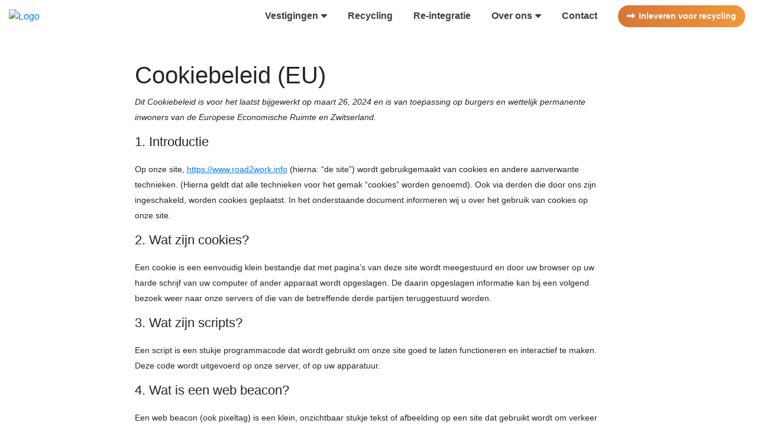

--- FILE ---
content_type: text/html; charset=UTF-8
request_url: https://www.road2work.info/cookiebeleid-eu/
body_size: 21097
content:
<!doctype html><html lang="nl-NL" class="no-js"><head><script data-no-optimize="1">var litespeed_docref=sessionStorage.getItem("litespeed_docref");litespeed_docref&&(Object.defineProperty(document,"referrer",{get:function(){return litespeed_docref}}),sessionStorage.removeItem("litespeed_docref"));</script> <meta charset="UTF-8"> <script type="litespeed/javascript">var gform;gform||(document.addEventListener("gform_main_scripts_loaded",function(){gform.scriptsLoaded=!0}),document.addEventListener("gform/theme/scripts_loaded",function(){gform.themeScriptsLoaded=!0}),window.addEventListener("DOMContentLiteSpeedLoaded",function(){gform.domLoaded=!0}),gform={domLoaded:!1,scriptsLoaded:!1,themeScriptsLoaded:!1,isFormEditor:()=>"function"==typeof InitializeEditor,callIfLoaded:function(o){return!(!gform.domLoaded||!gform.scriptsLoaded||!gform.themeScriptsLoaded&&!gform.isFormEditor()||(gform.isFormEditor()&&console.warn("The use of gform.initializeOnLoaded() is deprecated in the form editor context and will be removed in Gravity Forms 3.1."),o(),0))},initializeOnLoaded:function(o){gform.callIfLoaded(o)||(document.addEventListener("gform_main_scripts_loaded",()=>{gform.scriptsLoaded=!0,gform.callIfLoaded(o)}),document.addEventListener("gform/theme/scripts_loaded",()=>{gform.themeScriptsLoaded=!0,gform.callIfLoaded(o)}),window.addEventListener("DOMContentLiteSpeedLoaded",()=>{gform.domLoaded=!0,gform.callIfLoaded(o)}))},hooks:{action:{},filter:{}},addAction:function(o,r,e,t){gform.addHook("action",o,r,e,t)},addFilter:function(o,r,e,t){gform.addHook("filter",o,r,e,t)},doAction:function(o){gform.doHook("action",o,arguments)},applyFilters:function(o){return gform.doHook("filter",o,arguments)},removeAction:function(o,r){gform.removeHook("action",o,r)},removeFilter:function(o,r,e){gform.removeHook("filter",o,r,e)},addHook:function(o,r,e,t,n){null==gform.hooks[o][r]&&(gform.hooks[o][r]=[]);var d=gform.hooks[o][r];null==n&&(n=r+"_"+d.length),gform.hooks[o][r].push({tag:n,callable:e,priority:t=null==t?10:t})},doHook:function(r,o,e){var t;if(e=Array.prototype.slice.call(e,1),null!=gform.hooks[r][o]&&((o=gform.hooks[r][o]).sort(function(o,r){return o.priority-r.priority}),o.forEach(function(o){"function"!=typeof(t=o.callable)&&(t=window[t]),"action"==r?t.apply(null,e):e[0]=t.apply(null,e)})),"filter"==r)return e[0]},removeHook:function(o,r,t,n){var e;null!=gform.hooks[o][r]&&(e=(e=gform.hooks[o][r]).filter(function(o,r,e){return!!(null!=n&&n!=o.tag||null!=t&&t!=o.priority)}),gform.hooks[o][r]=e)}})</script> <title>Cookiebeleid (EU) - Road2Work</title><link href="//www.google-analytics.com" rel="dns-prefetch"><link href="https://www.road2work.info/wp-content/uploads/2025/06/favicon-road2work-512x51287-1.png" rel="shortcut icon"><link href="https://www.road2work.info/wp-content/uploads/2025/06/favicon-road2work-512x51287-1.png" rel="apple-touch-icon-precomposed"><meta http-equiv="X-UA-Compatible" content="IE=edge,chrome=1"><meta name="viewport" content="width=device-width, initial-scale=1.0"><meta name="description" content=""><meta name='robots' content='index, follow, max-image-preview:large, max-snippet:-1, max-video-preview:-1' /> <script data-no-defer="1" data-ezscrex="false" data-cfasync="false" data-pagespeed-no-defer data-cookieconsent="ignore">var ctPublicFunctions = {"_ajax_nonce":"7af5fc1c88","_rest_nonce":"fbb3370e6c","_ajax_url":"\/wp-admin\/admin-ajax.php","_rest_url":"https:\/\/www.road2work.info\/wp-json\/","data__cookies_type":"none","data__ajax_type":"rest","data__bot_detector_enabled":"0","data__frontend_data_log_enabled":1,"cookiePrefix":"","wprocket_detected":false,"host_url":"www.road2work.info","text__ee_click_to_select":"Klik om de hele gegevens te selecteren","text__ee_original_email":"De volledige tekst is","text__ee_got_it":"Duidelijk","text__ee_blocked":"Geblokkeerd","text__ee_cannot_connect":"Kan geen verbinding maken","text__ee_cannot_decode":"Kan e-mail niet decoderen. Onbekende reden","text__ee_email_decoder":"Cleantalk e-mail decoder","text__ee_wait_for_decoding":"De magie is onderweg!","text__ee_decoding_process":"Wacht een paar seconden terwijl we de contactgegevens decoderen."}</script> <script data-no-defer="1" data-ezscrex="false" data-cfasync="false" data-pagespeed-no-defer data-cookieconsent="ignore">var ctPublic = {"_ajax_nonce":"7af5fc1c88","settings__forms__check_internal":"0","settings__forms__check_external":"0","settings__forms__force_protection":0,"settings__forms__search_test":"1","settings__forms__wc_add_to_cart":"0","settings__data__bot_detector_enabled":"0","settings__sfw__anti_crawler":0,"blog_home":"https:\/\/www.road2work.info\/","pixel__setting":"3","pixel__enabled":true,"pixel__url":"https:\/\/moderate8-v4.cleantalk.org\/pixel\/2587fa124b22c58c8676262a3fd10822.gif","data__email_check_before_post":"1","data__email_check_exist_post":0,"data__cookies_type":"none","data__key_is_ok":true,"data__visible_fields_required":true,"wl_brandname":"Anti-Spam by CleanTalk","wl_brandname_short":"CleanTalk","ct_checkjs_key":"b0ec9898b5e049bb71dbb95b8da881968890b311f5081ec2362e5f6a11156fa6","emailEncoderPassKey":"9bda3e4c491da071ea369e489e9c400b","bot_detector_forms_excluded":"W10=","advancedCacheExists":false,"varnishCacheExists":false,"wc_ajax_add_to_cart":false}</script> <link rel="canonical" href="https://www.road2work.info/cookiebeleid-eu/" /><meta property="og:locale" content="nl_NL" /><meta property="og:type" content="article" /><meta property="og:title" content="Cookiebeleid (EU) - Road2Work" /><meta property="og:url" content="https://www.road2work.info/cookiebeleid-eu/" /><meta property="og:site_name" content="Road2Work" /><meta property="og:image" content="https://www.road2work.info/wp-content/uploads/2022/05/road2work-vvbvanbree-5068.jpg" /><meta property="og:image:width" content="1440" /><meta property="og:image:height" content="960" /><meta property="og:image:type" content="image/jpeg" /><meta name="twitter:card" content="summary_large_image" /> <script type="application/ld+json" class="yoast-schema-graph">{"@context":"https://schema.org","@graph":[{"@type":"WebPage","@id":"https://www.road2work.info/cookiebeleid-eu/","url":"https://www.road2work.info/cookiebeleid-eu/","name":"Cookiebeleid (EU) - Road2Work","isPartOf":{"@id":"https://www.road2work.info/#website"},"datePublished":"2022-05-17T13:00:46+00:00","breadcrumb":{"@id":"https://www.road2work.info/cookiebeleid-eu/#breadcrumb"},"inLanguage":"nl-NL","potentialAction":[{"@type":"ReadAction","target":["https://www.road2work.info/cookiebeleid-eu/"]}]},{"@type":"BreadcrumbList","@id":"https://www.road2work.info/cookiebeleid-eu/#breadcrumb","itemListElement":[{"@type":"ListItem","position":1,"name":"Home","item":"https://www.road2work.info/"},{"@type":"ListItem","position":2,"name":"Cookiebeleid (EU)"}]},{"@type":"WebSite","@id":"https://www.road2work.info/#website","url":"https://www.road2work.info/","name":"Road2Work","description":"","publisher":{"@id":"https://www.road2work.info/#organization"},"potentialAction":[{"@type":"SearchAction","target":{"@type":"EntryPoint","urlTemplate":"https://www.road2work.info/?s={search_term_string}"},"query-input":{"@type":"PropertyValueSpecification","valueRequired":true,"valueName":"search_term_string"}}],"inLanguage":"nl-NL"},{"@type":"Organization","@id":"https://www.road2work.info/#organization","name":"Road2Work","url":"https://www.road2work.info/","logo":{"@type":"ImageObject","inLanguage":"nl-NL","@id":"https://www.road2work.info/#/schema/logo/image/","url":"http://www.road2work.info/wp-content/uploads/2022/05/logo-road-to-work.svg","contentUrl":"http://www.road2work.info/wp-content/uploads/2022/05/logo-road-to-work.svg","width":100,"height":100,"caption":"Road2Work"},"image":{"@id":"https://www.road2work.info/#/schema/logo/image/"}}]}</script> <link rel='dns-prefetch' href='//stackpath.bootstrapcdn.com' /><link rel='dns-prefetch' href='//cdnjs.cloudflare.com' /><link rel='dns-prefetch' href='//kit.fontawesome.com' /><link rel='dns-prefetch' href='//fonts.googleapis.com' /><link rel="alternate" title="oEmbed (JSON)" type="application/json+oembed" href="https://www.road2work.info/wp-json/oembed/1.0/embed?url=https%3A%2F%2Fwww.road2work.info%2Fcookiebeleid-eu%2F" /><link rel="alternate" title="oEmbed (XML)" type="text/xml+oembed" href="https://www.road2work.info/wp-json/oembed/1.0/embed?url=https%3A%2F%2Fwww.road2work.info%2Fcookiebeleid-eu%2F&#038;format=xml" /><style id='wp-img-auto-sizes-contain-inline-css' type='text/css'>img:is([sizes=auto i],[sizes^="auto," i]){contain-intrinsic-size:3000px 1500px}
/*# sourceURL=wp-img-auto-sizes-contain-inline-css */</style><link data-optimized="2" rel="stylesheet" href="https://www.road2work.info/wp-content/litespeed/css/f595a4732cabba9b9487f96d4bea7f4d.css?ver=fa7bb" /><style id='global-styles-inline-css' type='text/css'>:root{--wp--preset--aspect-ratio--square: 1;--wp--preset--aspect-ratio--4-3: 4/3;--wp--preset--aspect-ratio--3-4: 3/4;--wp--preset--aspect-ratio--3-2: 3/2;--wp--preset--aspect-ratio--2-3: 2/3;--wp--preset--aspect-ratio--16-9: 16/9;--wp--preset--aspect-ratio--9-16: 9/16;--wp--preset--color--black: #000000;--wp--preset--color--cyan-bluish-gray: #abb8c3;--wp--preset--color--white: #ffffff;--wp--preset--color--pale-pink: #f78da7;--wp--preset--color--vivid-red: #cf2e2e;--wp--preset--color--luminous-vivid-orange: #ff6900;--wp--preset--color--luminous-vivid-amber: #fcb900;--wp--preset--color--light-green-cyan: #7bdcb5;--wp--preset--color--vivid-green-cyan: #00d084;--wp--preset--color--pale-cyan-blue: #8ed1fc;--wp--preset--color--vivid-cyan-blue: #0693e3;--wp--preset--color--vivid-purple: #9b51e0;--wp--preset--gradient--vivid-cyan-blue-to-vivid-purple: linear-gradient(135deg,rgb(6,147,227) 0%,rgb(155,81,224) 100%);--wp--preset--gradient--light-green-cyan-to-vivid-green-cyan: linear-gradient(135deg,rgb(122,220,180) 0%,rgb(0,208,130) 100%);--wp--preset--gradient--luminous-vivid-amber-to-luminous-vivid-orange: linear-gradient(135deg,rgb(252,185,0) 0%,rgb(255,105,0) 100%);--wp--preset--gradient--luminous-vivid-orange-to-vivid-red: linear-gradient(135deg,rgb(255,105,0) 0%,rgb(207,46,46) 100%);--wp--preset--gradient--very-light-gray-to-cyan-bluish-gray: linear-gradient(135deg,rgb(238,238,238) 0%,rgb(169,184,195) 100%);--wp--preset--gradient--cool-to-warm-spectrum: linear-gradient(135deg,rgb(74,234,220) 0%,rgb(151,120,209) 20%,rgb(207,42,186) 40%,rgb(238,44,130) 60%,rgb(251,105,98) 80%,rgb(254,248,76) 100%);--wp--preset--gradient--blush-light-purple: linear-gradient(135deg,rgb(255,206,236) 0%,rgb(152,150,240) 100%);--wp--preset--gradient--blush-bordeaux: linear-gradient(135deg,rgb(254,205,165) 0%,rgb(254,45,45) 50%,rgb(107,0,62) 100%);--wp--preset--gradient--luminous-dusk: linear-gradient(135deg,rgb(255,203,112) 0%,rgb(199,81,192) 50%,rgb(65,88,208) 100%);--wp--preset--gradient--pale-ocean: linear-gradient(135deg,rgb(255,245,203) 0%,rgb(182,227,212) 50%,rgb(51,167,181) 100%);--wp--preset--gradient--electric-grass: linear-gradient(135deg,rgb(202,248,128) 0%,rgb(113,206,126) 100%);--wp--preset--gradient--midnight: linear-gradient(135deg,rgb(2,3,129) 0%,rgb(40,116,252) 100%);--wp--preset--font-size--small: 13px;--wp--preset--font-size--medium: 20px;--wp--preset--font-size--large: 36px;--wp--preset--font-size--x-large: 42px;--wp--preset--spacing--20: 0.44rem;--wp--preset--spacing--30: 0.67rem;--wp--preset--spacing--40: 1rem;--wp--preset--spacing--50: 1.5rem;--wp--preset--spacing--60: 2.25rem;--wp--preset--spacing--70: 3.38rem;--wp--preset--spacing--80: 5.06rem;--wp--preset--shadow--natural: 6px 6px 9px rgba(0, 0, 0, 0.2);--wp--preset--shadow--deep: 12px 12px 50px rgba(0, 0, 0, 0.4);--wp--preset--shadow--sharp: 6px 6px 0px rgba(0, 0, 0, 0.2);--wp--preset--shadow--outlined: 6px 6px 0px -3px rgb(255, 255, 255), 6px 6px rgb(0, 0, 0);--wp--preset--shadow--crisp: 6px 6px 0px rgb(0, 0, 0);}:where(.is-layout-flex){gap: 0.5em;}:where(.is-layout-grid){gap: 0.5em;}body .is-layout-flex{display: flex;}.is-layout-flex{flex-wrap: wrap;align-items: center;}.is-layout-flex > :is(*, div){margin: 0;}body .is-layout-grid{display: grid;}.is-layout-grid > :is(*, div){margin: 0;}:where(.wp-block-columns.is-layout-flex){gap: 2em;}:where(.wp-block-columns.is-layout-grid){gap: 2em;}:where(.wp-block-post-template.is-layout-flex){gap: 1.25em;}:where(.wp-block-post-template.is-layout-grid){gap: 1.25em;}.has-black-color{color: var(--wp--preset--color--black) !important;}.has-cyan-bluish-gray-color{color: var(--wp--preset--color--cyan-bluish-gray) !important;}.has-white-color{color: var(--wp--preset--color--white) !important;}.has-pale-pink-color{color: var(--wp--preset--color--pale-pink) !important;}.has-vivid-red-color{color: var(--wp--preset--color--vivid-red) !important;}.has-luminous-vivid-orange-color{color: var(--wp--preset--color--luminous-vivid-orange) !important;}.has-luminous-vivid-amber-color{color: var(--wp--preset--color--luminous-vivid-amber) !important;}.has-light-green-cyan-color{color: var(--wp--preset--color--light-green-cyan) !important;}.has-vivid-green-cyan-color{color: var(--wp--preset--color--vivid-green-cyan) !important;}.has-pale-cyan-blue-color{color: var(--wp--preset--color--pale-cyan-blue) !important;}.has-vivid-cyan-blue-color{color: var(--wp--preset--color--vivid-cyan-blue) !important;}.has-vivid-purple-color{color: var(--wp--preset--color--vivid-purple) !important;}.has-black-background-color{background-color: var(--wp--preset--color--black) !important;}.has-cyan-bluish-gray-background-color{background-color: var(--wp--preset--color--cyan-bluish-gray) !important;}.has-white-background-color{background-color: var(--wp--preset--color--white) !important;}.has-pale-pink-background-color{background-color: var(--wp--preset--color--pale-pink) !important;}.has-vivid-red-background-color{background-color: var(--wp--preset--color--vivid-red) !important;}.has-luminous-vivid-orange-background-color{background-color: var(--wp--preset--color--luminous-vivid-orange) !important;}.has-luminous-vivid-amber-background-color{background-color: var(--wp--preset--color--luminous-vivid-amber) !important;}.has-light-green-cyan-background-color{background-color: var(--wp--preset--color--light-green-cyan) !important;}.has-vivid-green-cyan-background-color{background-color: var(--wp--preset--color--vivid-green-cyan) !important;}.has-pale-cyan-blue-background-color{background-color: var(--wp--preset--color--pale-cyan-blue) !important;}.has-vivid-cyan-blue-background-color{background-color: var(--wp--preset--color--vivid-cyan-blue) !important;}.has-vivid-purple-background-color{background-color: var(--wp--preset--color--vivid-purple) !important;}.has-black-border-color{border-color: var(--wp--preset--color--black) !important;}.has-cyan-bluish-gray-border-color{border-color: var(--wp--preset--color--cyan-bluish-gray) !important;}.has-white-border-color{border-color: var(--wp--preset--color--white) !important;}.has-pale-pink-border-color{border-color: var(--wp--preset--color--pale-pink) !important;}.has-vivid-red-border-color{border-color: var(--wp--preset--color--vivid-red) !important;}.has-luminous-vivid-orange-border-color{border-color: var(--wp--preset--color--luminous-vivid-orange) !important;}.has-luminous-vivid-amber-border-color{border-color: var(--wp--preset--color--luminous-vivid-amber) !important;}.has-light-green-cyan-border-color{border-color: var(--wp--preset--color--light-green-cyan) !important;}.has-vivid-green-cyan-border-color{border-color: var(--wp--preset--color--vivid-green-cyan) !important;}.has-pale-cyan-blue-border-color{border-color: var(--wp--preset--color--pale-cyan-blue) !important;}.has-vivid-cyan-blue-border-color{border-color: var(--wp--preset--color--vivid-cyan-blue) !important;}.has-vivid-purple-border-color{border-color: var(--wp--preset--color--vivid-purple) !important;}.has-vivid-cyan-blue-to-vivid-purple-gradient-background{background: var(--wp--preset--gradient--vivid-cyan-blue-to-vivid-purple) !important;}.has-light-green-cyan-to-vivid-green-cyan-gradient-background{background: var(--wp--preset--gradient--light-green-cyan-to-vivid-green-cyan) !important;}.has-luminous-vivid-amber-to-luminous-vivid-orange-gradient-background{background: var(--wp--preset--gradient--luminous-vivid-amber-to-luminous-vivid-orange) !important;}.has-luminous-vivid-orange-to-vivid-red-gradient-background{background: var(--wp--preset--gradient--luminous-vivid-orange-to-vivid-red) !important;}.has-very-light-gray-to-cyan-bluish-gray-gradient-background{background: var(--wp--preset--gradient--very-light-gray-to-cyan-bluish-gray) !important;}.has-cool-to-warm-spectrum-gradient-background{background: var(--wp--preset--gradient--cool-to-warm-spectrum) !important;}.has-blush-light-purple-gradient-background{background: var(--wp--preset--gradient--blush-light-purple) !important;}.has-blush-bordeaux-gradient-background{background: var(--wp--preset--gradient--blush-bordeaux) !important;}.has-luminous-dusk-gradient-background{background: var(--wp--preset--gradient--luminous-dusk) !important;}.has-pale-ocean-gradient-background{background: var(--wp--preset--gradient--pale-ocean) !important;}.has-electric-grass-gradient-background{background: var(--wp--preset--gradient--electric-grass) !important;}.has-midnight-gradient-background{background: var(--wp--preset--gradient--midnight) !important;}.has-small-font-size{font-size: var(--wp--preset--font-size--small) !important;}.has-medium-font-size{font-size: var(--wp--preset--font-size--medium) !important;}.has-large-font-size{font-size: var(--wp--preset--font-size--large) !important;}.has-x-large-font-size{font-size: var(--wp--preset--font-size--x-large) !important;}
/*# sourceURL=global-styles-inline-css */</style><style id='classic-theme-styles-inline-css' type='text/css'>/*! This file is auto-generated */
.wp-block-button__link{color:#fff;background-color:#32373c;border-radius:9999px;box-shadow:none;text-decoration:none;padding:calc(.667em + 2px) calc(1.333em + 2px);font-size:1.125em}.wp-block-file__button{background:#32373c;color:#fff;text-decoration:none}
/*# sourceURL=/wp-includes/css/classic-themes.min.css */</style><link rel='stylesheet' id='awesome-css' href='https://kit.fontawesome.com/3e83857e20.css?ver=1.0' media='all' /><link rel='stylesheet' id='bootstrap-css-css' href='https://stackpath.bootstrapcdn.com/bootstrap/4.2.1/css/bootstrap.min.css?ver=1.0' media='all' /><link rel='stylesheet' id='slickcss-css' href='https://cdnjs.cloudflare.com/ajax/libs/slick-carousel/1.9.0/slick.css?ver=1.0' media='all' /> <script type="litespeed/javascript" data-src="https://www.road2work.info/wp-includes/js/jquery/jquery.min.js" id="jquery-core-js"></script> <link rel="https://api.w.org/" href="https://www.road2work.info/wp-json/" /><link rel="alternate" title="JSON" type="application/json" href="https://www.road2work.info/wp-json/wp/v2/pages/462" /><style>.cmplz-hidden {
					display: none !important;
				}</style><link rel="icon" href="https://www.road2work.info/wp-content/uploads/2025/06/favicon-road2work-512x51287-1-120x120.png" sizes="32x32" /><link rel="icon" href="https://www.road2work.info/wp-content/uploads/2025/06/favicon-road2work-512x51287-1-250x250.png" sizes="192x192" /><link rel="apple-touch-icon" href="https://www.road2work.info/wp-content/uploads/2025/06/favicon-road2work-512x51287-1-250x250.png" /><meta name="msapplication-TileImage" content="https://www.road2work.info/wp-content/uploads/2025/06/favicon-road2work-512x51287-1.png" /><style>#cmplz-document h2 {} /* titles in complianz documents */
#cmplz-document h2.annex{} /* titles in annexes */
#cmplz-document .subtitle.annex{} /* subtitles in annexes */
#cmplz-document, #cmplz-document p, #cmplz-document span, #cmplz-document li {} /* text */
#cmplz-cookies-overview .cmplz-service-header {} /* service header in cookie policy */
#cmplz-cookies-overview .cmplz-service-desc {} /* service description */
#cmplz-document.impressum, #cmplz-document.cookie-statement, #cmplz-document.privacy-statement {} /* styles for impressum */</style></head><body data-cmplz=1 class="wp-singular page-template-default page page-id-462 wp-theme-theme-folder cmplz-document cookiebeleid-eu"><div class="wrapper" id="main"><header class="header" role="banner"><div class="container container-wide"><div class="row d-flex align-items-center"><div class="col-6 col-lg-3"><div class="logo">
<a href="https://www.road2work.info">
<img data-lazyloaded="1" src="[data-uri]" data-src="https://www.road2work.info/wp-content/uploads/2022/05/logo-road-to-work.svg" alt="Logo"
class="logo-img">
</a></div></div><div class="col-6 col-lg-9 d-flex justify-content-end"><nav class="nav menu d-none d-xl-inline-block" role="navigation"><ul><li id="menu-item-407" class="menu-item menu-item-type-post_type menu-item-object-page menu-item-has-children menu-item-407"><a href="https://www.road2work.info/vestigingen/">Vestigingen</a><ul class="sub-menu"><li id="menu-item-791" class="menu-item menu-item-type-custom menu-item-object-custom menu-item-has-children menu-item-791"><a>Ede</a><ul class="sub-menu"><li id="menu-item-429" class="menu-item menu-item-type-post_type menu-item-object-page menu-item-429"><a href="https://www.road2work.info/vestigingen/ede/">Road2Work</a></li><li id="menu-item-498" class="menu-item menu-item-type-post_type menu-item-object-page menu-item-498"><a href="https://www.road2work.info/road2reuse/">Road2Re-use</a></li></ul></li><li id="menu-item-428" class="menu-item menu-item-type-post_type menu-item-object-page menu-item-428"><a href="https://www.road2work.info/vestigingen/ijsselvecht/">IJssel-Vecht</a></li><li id="menu-item-427" class="menu-item menu-item-type-post_type menu-item-object-page menu-item-427"><a href="https://www.road2work.info/vestigingen/nijmegen/">Nijmegen</a></li><li id="menu-item-792" class="menu-item menu-item-type-custom menu-item-object-custom menu-item-has-children menu-item-792"><a>Samenwerkingen</a><ul class="sub-menu"><li id="menu-item-943" class="menu-item menu-item-type-post_type menu-item-object-page menu-item-943"><a href="https://www.road2work.info/road4work/">Road4Work</a></li><li id="menu-item-793" class="menu-item menu-item-type-post_type menu-item-object-page menu-item-793"><a href="https://www.road2work.info/vestigingen/compuall/">Compu-All</a></li><li id="menu-item-794" class="menu-item menu-item-type-post_type menu-item-object-page menu-item-794"><a href="https://www.road2work.info/vestigingen/emmen/">OPEN-AREA-Omrin</a></li></ul></li></ul></li><li id="menu-item-92" class="menu-item menu-item-type-post_type menu-item-object-page menu-item-92"><a href="https://www.road2work.info/recycling/">Recycling</a></li><li id="menu-item-179" class="menu-item menu-item-type-post_type menu-item-object-page menu-item-179"><a href="https://www.road2work.info/re-integratie/">Re-integratie</a></li><li id="menu-item-178" class="menu-item menu-item-type-post_type menu-item-object-page menu-item-has-children menu-item-178"><a href="https://www.road2work.info/over-ons/">Over ons</a><ul class="sub-menu"><li id="menu-item-279" class="menu-item menu-item-type-post_type menu-item-object-page menu-item-279"><a href="https://www.road2work.info/over-ons/ons-verhaal/">Ons verhaal</a></li><li id="menu-item-318" class="menu-item menu-item-type-post_type menu-item-object-page menu-item-318"><a href="https://www.road2work.info/over-ons/missie-visie/">Missie en visie</a></li><li id="menu-item-278" class="menu-item menu-item-type-post_type menu-item-object-page menu-item-278"><a href="https://www.road2work.info/over-ons/ons-team/">Ons team</a></li><li id="menu-item-323" class="menu-item menu-item-type-post_type menu-item-object-page menu-item-323"><a href="https://www.road2work.info/over-ons/resultaten/">Resultaten</a></li><li id="menu-item-406" class="menu-item menu-item-type-post_type menu-item-object-page menu-item-406"><a href="https://www.road2work.info/over-ons/partners/">Partners</a></li><li id="menu-item-1487" class="menu-item menu-item-type-post_type menu-item-object-page menu-item-1487"><a href="https://www.road2work.info/lid-van-maf/">MAF Businessclub</a></li><li id="menu-item-867" class="menu-item menu-item-type-post_type menu-item-object-page menu-item-867"><a href="https://www.road2work.info/over-ons/werken-bij/">Vacatures</a></li></ul></li><li id="menu-item-176" class="menu-item menu-item-type-post_type menu-item-object-page menu-item-176"><a href="https://www.road2work.info/contact/">Contact</a></li><li id="menu-item-84" class="menu-btn menu-item menu-item-type-custom menu-item-object-custom menu-item-84"><a target="_blank" href="https://www.elektrischafval.nl">Inleveren voor recycling</a></li></ul></nav><div class="menu-toggle d-xl-none">
<i class="fa-solid fa-bars"></i></div></div></div></div></header><div class="mobile-menu"><div class="inner"><div class="menu-toggle">
<i class="far fa-times"></i></div><div class="logo mb-4">
<a href="https://www.road2work.info">
<img data-lazyloaded="1" src="[data-uri]" data-src="https://www.road2work.info/wp-content/uploads/2022/05/logo-road-to-work.svg" alt="Logo"
class="logo-img">
</a></div><ul><li class="menu-item menu-item-type-post_type menu-item-object-page menu-item-has-children menu-item-407"><a href="https://www.road2work.info/vestigingen/">Vestigingen</a><ul class="sub-menu"><li class="menu-item menu-item-type-custom menu-item-object-custom menu-item-has-children menu-item-791"><a>Ede</a><ul class="sub-menu"><li class="menu-item menu-item-type-post_type menu-item-object-page menu-item-429"><a href="https://www.road2work.info/vestigingen/ede/">Road2Work</a></li><li class="menu-item menu-item-type-post_type menu-item-object-page menu-item-498"><a href="https://www.road2work.info/road2reuse/">Road2Re-use</a></li></ul></li><li class="menu-item menu-item-type-post_type menu-item-object-page menu-item-428"><a href="https://www.road2work.info/vestigingen/ijsselvecht/">IJssel-Vecht</a></li><li class="menu-item menu-item-type-post_type menu-item-object-page menu-item-427"><a href="https://www.road2work.info/vestigingen/nijmegen/">Nijmegen</a></li><li class="menu-item menu-item-type-custom menu-item-object-custom menu-item-has-children menu-item-792"><a>Samenwerkingen</a><ul class="sub-menu"><li class="menu-item menu-item-type-post_type menu-item-object-page menu-item-943"><a href="https://www.road2work.info/road4work/">Road4Work</a></li><li class="menu-item menu-item-type-post_type menu-item-object-page menu-item-793"><a href="https://www.road2work.info/vestigingen/compuall/">Compu-All</a></li><li class="menu-item menu-item-type-post_type menu-item-object-page menu-item-794"><a href="https://www.road2work.info/vestigingen/emmen/">OPEN-AREA-Omrin</a></li></ul></li></ul></li><li class="menu-item menu-item-type-post_type menu-item-object-page menu-item-92"><a href="https://www.road2work.info/recycling/">Recycling</a></li><li class="menu-item menu-item-type-post_type menu-item-object-page menu-item-179"><a href="https://www.road2work.info/re-integratie/">Re-integratie</a></li><li class="menu-item menu-item-type-post_type menu-item-object-page menu-item-has-children menu-item-178"><a href="https://www.road2work.info/over-ons/">Over ons</a><ul class="sub-menu"><li class="menu-item menu-item-type-post_type menu-item-object-page menu-item-279"><a href="https://www.road2work.info/over-ons/ons-verhaal/">Ons verhaal</a></li><li class="menu-item menu-item-type-post_type menu-item-object-page menu-item-318"><a href="https://www.road2work.info/over-ons/missie-visie/">Missie en visie</a></li><li class="menu-item menu-item-type-post_type menu-item-object-page menu-item-278"><a href="https://www.road2work.info/over-ons/ons-team/">Ons team</a></li><li class="menu-item menu-item-type-post_type menu-item-object-page menu-item-323"><a href="https://www.road2work.info/over-ons/resultaten/">Resultaten</a></li><li class="menu-item menu-item-type-post_type menu-item-object-page menu-item-406"><a href="https://www.road2work.info/over-ons/partners/">Partners</a></li><li class="menu-item menu-item-type-post_type menu-item-object-page menu-item-1487"><a href="https://www.road2work.info/lid-van-maf/">MAF Businessclub</a></li><li class="menu-item menu-item-type-post_type menu-item-object-page menu-item-867"><a href="https://www.road2work.info/over-ons/werken-bij/">Vacatures</a></li></ul></li><li class="menu-item menu-item-type-post_type menu-item-object-page menu-item-176"><a href="https://www.road2work.info/contact/">Contact</a></li><li class="menu-btn menu-item menu-item-type-custom menu-item-object-custom menu-item-84"><a target="_blank" href="https://www.elektrischafval.nl">Inleveren voor recycling</a></li></ul></div></div><main role="main" id="page"><div class="container"><div class="row justify-content-center"><div class="col-12 col-md-11 col-lg-10 col-xl-9 py-5"><h1>Cookiebeleid (EU)</h1><article id="post-462" class="post-462 page type-page status-publish hentry"><div id="cmplz-document" class="cmplz-document cookie-statement cmplz-document-eu"><p><i>Dit Cookiebeleid is voor het laatst bijgewerkt op maart 26, 2024 en is van toepassing op burgers en wettelijk permanente inwoners van de Europese Economische Ruimte en Zwitserland.</i><br></p><h2>1. Introductie</h2><p>Op onze site, <a href="https://www.road2work.info">https://www.road2work.info</a> (hierna: “de site”) wordt gebruikgemaakt van cookies en andere aanverwante technieken. (Hierna geldt dat alle technieken voor het gemak “cookies” worden genoemd). Ook via derden die door ons zijn ingeschakeld, worden cookies geplaatst. In het onderstaande document informeren wij u over het gebruik van cookies op onze site.</p><h2>2. Wat zijn cookies?</h2><p>Een cookie is een eenvoudig klein bestandje dat met pagina’s van deze site wordt meegestuurd en door uw browser op uw harde schrijf van uw computer of ander apparaat wordt opgeslagen. De daarin opgeslagen informatie kan bij een volgend bezoek weer naar onze servers of die van de betreffende derde partijen teruggestuurd worden.</p><h2>3. Wat zijn scripts?</h2><p>Een script is een stukje programmacode dat wordt gebruikt om onze site goed te laten functioneren en interactief te maken. Deze code wordt uitgevoerd op onze server, of op uw apparatuur.</p><h2>4. Wat is een web beacon?</h2><p>Een web beacon (ook pixeltag) is een klein, onzichtbaar stukje tekst of afbeelding op een site dat gebruikt wordt om verkeer op een site in kaart te brengen. Om dit te doen worden er met behulp van web beacons verschillende gegevens van u opgeslagen.</p><h2>5. Cookies</h2><p class="cmplz-subtitle">5.1 Technische of functionele cookies</p><p>Sommige cookies zorgen ervoor dat bepaalde onderdelen van de website goed werken en dat uw voorkeuren bekend blijven. Door functionele cookies te plaatsen, maken we het bezoek aan onze website voor u gemakkelijker. Zo hoef je bij een bezoek aan onze website niet herhaaldelijk dezelfde informatie in te voeren en blijven bijvoorbeeld de artikelen in je winkelwagen totdat u heeft betaald. Wij kunnen deze cookies zonder uw toestemming plaatsen.</p><p class="cmplz-subtitle">5.2 Statistieken cookies</p><p>Wij gebruiken statistieken cookies om de beleving voor onze gebruikers te optimaliseren. Wij krijgen door middel van statistieken cookies inzicht in het gebruik van onze site.&nbsp;Wij vragen uw toestemming om statistieken cookies te plaatsen.</p><p class="cmplz-subtitle">5.3 Marketing/Tracking cookies</p><p>Marketing/Tracking cookies zijn cookies of enige andere vorm van local storage, die worden gebruikt om gebruikersprofielen te maken met het doel om advertenties te tonen of om de gebruiker te volgen op deze of verschillende sites voor soortgelijke marketingdoeleinden.</p><h2>6. Geplaatste cookies</h2><div id="cmplz-cookies-overview"><details class="cmplz-dropdown cmplz-service-desc cmplz-dropdown-cookiepolicy ">
<summary class="cmplz-service-header"><div><h3>WordPress</h3><p>Functional</p>
<label for="cmplz_service_wordpress" class="cmplz_consent_per_service_label"><span class="screen-reader-text">Consent to service wordpress</span></label>
<input type="checkbox" id="cmplz_service_wordpress" class="cmplz-accept-service cmplz-hidden" data-service="wordpress" data-category="functional"></div>
</summary><div class="cmplz-service-description"><h4>Gebruik</h4><p>We gebruiken WordPress voor website ontwikkeling. <a target="_blank" rel="noopener noreferrer nofollow" href="https://cookiedatabase.org/service/wordpress/">Read more about WordPress</a></p></div><div class="cmplz-sharing-data"><h4>Delen van gegevens</h4><p>Deze data wordt niet gedeeld met derde partijen.</p></div><div class="cookies-per-purpose"><div class="purpose"><h4>Functional</h4></div><div class="name-header"><h5>Naam</h5></div><div class="name"><a target="_blank" rel="noopener noreferrer nofollow" href="https://cookiedatabase.org/cookie/wordpress/wordpress_test_cookie/">wordpress_test_cookie</a></div><div class="retention-header"><h5>Expiratie</h5></div><div class="retention">session</div><div class="function-header"><h5>Functie</h5></div><div class="function">Read if cookies can be placed</div><div class="name-header"><h5>Naam</h5></div><div class="name"><a target="_blank" rel="noopener noreferrer nofollow" href="https://cookiedatabase.org/cookie/wordpress/wordpress_logged_in_/">wordpress_logged_in_*</a></div><div class="retention-header"><h5>Expiratie</h5></div><div class="retention">persistent</div><div class="function-header"><h5>Functie</h5></div><div class="function">Store logged in users</div></div>
</details>
<details class="cmplz-dropdown cmplz-service-desc cmplz-dropdown-cookiepolicy ">
<summary class="cmplz-service-header"><div><h3>Google Fonts</h3><p>Marketing/Tracking</p>
<label for="cmplz_service_google-fonts" class="cmplz_consent_per_service_label"><span class="screen-reader-text">Consent to service google-fonts</span></label>
<input type="checkbox" id="cmplz_service_google-fonts" class="cmplz-accept-service cmplz-hidden" data-service="google-fonts" data-category="functional"></div>
</summary><div class="cmplz-service-description"><h4>Gebruik</h4><p>We gebruiken Google Fonts voor het vertonen van web-lettertypen. <a target="_blank" rel="noopener noreferrer nofollow" href="https://cookiedatabase.org/service/google-fonts/">Read more about Google Fonts</a></p></div><div class="cmplz-sharing-data"><h4>Delen van gegevens</h4><p>Voor meer informatie, lees de <a target="_blank" rel="noopener noreferrer nofollow" href="https://policies.google.com/privacy">Google Fonts Privacyverklaring</a>.</p></div><div class="cookies-per-purpose"><div class="purpose"><h4>Marketing/Tracking</h4></div><div class="name-header"><h5>Naam</h5></div><div class="name"><a target="_blank" rel="noopener noreferrer nofollow" href="https://cookiedatabase.org/cookie/google-fonts/tcb_google_fonts/">Google Fonts API</a></div><div class="retention-header"><h5>Expiratie</h5></div><div class="retention">verloopt direct</div><div class="function-header"><h5>Functie</h5></div><div class="function">Vraagt het IP adres van de gebruiker op</div></div>
</details>
<details class="cmplz-dropdown cmplz-service-desc cmplz-dropdown-cookiepolicy ">
<summary class="cmplz-service-header"><div><h3>CleanTalk Spam Protect</h3><p>Functioneel</p>
<label for="cmplz_service_cleantalk-spam-protect" class="cmplz_consent_per_service_label"><span class="screen-reader-text">Consent to service cleantalk-spam-protect</span></label>
<input type="checkbox" id="cmplz_service_cleantalk-spam-protect" class="cmplz-accept-service cmplz-hidden" data-service="cleantalk-spam-protect" data-category="functional"></div>
</summary><div class="cmplz-service-description"><h4>Gebruik</h4><p>We gebruiken CleanTalk Spam Protect voor spampreventie. <a target="_blank" rel="noopener noreferrer nofollow" href="https://cookiedatabase.org/service/cleantalk-spam-protect/">Read more about CleanTalk Spam Protect</a></p></div><div class="cmplz-sharing-data"><h4>Delen van gegevens</h4><p>Voor meer informatie, lees de <a target="_blank" rel="noopener noreferrer nofollow" href="https://cleantalk.org/publicoffer#privacy">CleanTalk Spam Protect Privacyverklaring</a>.</p></div><div class="cookies-per-purpose"><div class="purpose"><h4>Functioneel</h4></div><div class="name-header"><h5>Naam</h5></div><div class="name"><a target="_blank" rel="noopener noreferrer nofollow" href="https://cookiedatabase.org/cookie/cleantalk-spam-protect/ct_pointer_data/">ct_pointer_data</a></div><div class="retention-header"><h5>Expiratie</h5></div><div class="retention">sessie</div><div class="function-header"><h5>Functie</h5></div><div class="function">Dynamische variabelen opslaan uit de webbrowser</div><div class="name-header"><h5>Naam</h5></div><div class="name"><a target="_blank" rel="noopener noreferrer nofollow" href="https://cookiedatabase.org/cookie/cleantalk-spam-protect/ct_checkjs/">ct_checkjs</a></div><div class="retention-header"><h5>Expiratie</h5></div><div class="retention">sessie</div><div class="function-header"><h5>Functie</h5></div><div class="function">Dynamische variabelen opslaan uit de webbrowser</div><div class="name-header"><h5>Naam</h5></div><div class="name"><a target="_blank" rel="noopener noreferrer nofollow" href="https://cookiedatabase.org/cookie/cleantalk-spam-protect/ct_fkp_timestamp/">ct_fkp_timestamp</a></div><div class="retention-header"><h5>Expiratie</h5></div><div class="retention">sessie</div><div class="function-header"><h5>Functie</h5></div><div class="function">Opslaan van bezoekduur</div><div class="name-header"><h5>Naam</h5></div><div class="name"><a target="_blank" rel="noopener noreferrer nofollow" href="https://cookiedatabase.org/cookie/cleantalk-spam-protect/ct_has_scrolled/">ct_has_scrolled</a></div><div class="retention-header"><h5>Expiratie</h5></div><div class="retention">sessie</div><div class="function-header"><h5>Functie</h5></div><div class="function">Dynamische variabelen opslaan uit de webbrowser</div><div class="name-header"><h5>Naam</h5></div><div class="name"><a target="_blank" rel="noopener noreferrer nofollow" href="https://cookiedatabase.org/cookie/cleantalk-spam-protect/ct_mouse_moved/">ct_mouse_moved</a></div><div class="retention-header"><h5>Expiratie</h5></div><div class="retention">sessie</div><div class="function-header"><h5>Functie</h5></div><div class="function">Dynamische variabelen opslaan uit de webbrowser</div><div class="name-header"><h5>Naam</h5></div><div class="name"><a target="_blank" rel="noopener noreferrer nofollow" href="https://cookiedatabase.org/cookie/cleantalk-spam-protect/ct_ps_timestamp/">ct_ps_timestamp</a></div><div class="retention-header"><h5>Expiratie</h5></div><div class="retention">sessie</div><div class="function-header"><h5>Functie</h5></div><div class="function">Opslaan van bezoekduur</div><div class="name-header"><h5>Naam</h5></div><div class="name"><a target="_blank" rel="noopener noreferrer nofollow" href="https://cookiedatabase.org/cookie/cleantalk-spam-protect/ct_screen_info/">ct_screen_info</a></div><div class="retention-header"><h5>Expiratie</h5></div><div class="retention">sessie</div><div class="function-header"><h5>Functie</h5></div><div class="function">Dynamische variabelen opslaan uit de webbrowser</div><div class="name-header"><h5>Naam</h5></div><div class="name"><a target="_blank" rel="noopener noreferrer nofollow" href="https://cookiedatabase.org/cookie/cleantalk-spam-protect/ct_timezone/">ct_timezone</a></div><div class="retention-header"><h5>Expiratie</h5></div><div class="retention">sessie</div><div class="function-header"><h5>Functie</h5></div><div class="function">Opslaan van bezoekduur</div><div class="name-header"><h5>Naam</h5></div><div class="name"><a target="_blank" rel="noopener noreferrer nofollow" href="https://cookiedatabase.org/cookie/cleantalk-spam-protect/apbct_cookies_test/">apbct_cookies_test</a></div><div class="retention-header"><h5>Expiratie</h5></div><div class="retention">sessie</div><div class="function-header"><h5>Functie</h5></div><div class="function">Checkt of cookies kunnen worden geplaatst</div><div class="name-header"><h5>Naam</h5></div><div class="name"><a target="_blank" rel="noopener noreferrer nofollow" href="https://cookiedatabase.org/cookie/cleantalk-spam-protect/apbct_page_hits/">apbct_page_hits</a></div><div class="retention-header"><h5>Expiratie</h5></div><div class="retention">sessie</div><div class="function-header"><h5>Functie</h5></div><div class="function"></div><div class="name-header"><h5>Naam</h5></div><div class="name"><a target="_blank" rel="noopener noreferrer nofollow" href="https://cookiedatabase.org/cookie/cleantalk-spam-protect/apbct_prev_referer/">apbct_prev_referer</a></div><div class="retention-header"><h5>Expiratie</h5></div><div class="retention">sessie</div><div class="function-header"><h5>Functie</h5></div><div class="function">Opslaan van verwijzers ID</div><div class="name-header"><h5>Naam</h5></div><div class="name"><a target="_blank" rel="noopener noreferrer nofollow" href="https://cookiedatabase.org/cookie/cleantalk-spam-protect/apbct_timestamp/">apbct_timestamp</a></div><div class="retention-header"><h5>Expiratie</h5></div><div class="retention">sessie</div><div class="function-header"><h5>Functie</h5></div><div class="function"></div><div class="name-header"><h5>Naam</h5></div><div class="name"><a target="_blank" rel="noopener noreferrer nofollow" href="https://cookiedatabase.org/cookie/cleantalk-spam-protect/apbct_site_landing_ts/">apbct_site_landing_ts</a></div><div class="retention-header"><h5>Expiratie</h5></div><div class="retention">sessie</div><div class="function-header"><h5>Functie</h5></div><div class="function"></div></div><div class="cookies-per-purpose"><div class="purpose"><h4>Doel wordt onderzocht</h4></div><div class="name-header"><h5>Naam</h5></div><div class="name"><a target="_blank" rel="noopener noreferrer nofollow" href="https://cookiedatabase.org/cookie/cleantalk-spam-protect/apbct_/">apbct_*</a></div><div class="retention-header"><h5>Expiratie</h5></div><div class="retention"></div><div class="function-header"><h5>Functie</h5></div><div class="function"></div><div class="name-header"><h5>Naam</h5></div><div class="name"><a target="_blank" rel="noopener noreferrer nofollow" href="https://cookiedatabase.org/cookie/cleantalk-spam-protect/ct_checked_emails/">ct_checked_emails</a></div><div class="retention-header"><h5>Expiratie</h5></div><div class="retention">sessie</div><div class="function-header"><h5>Functie</h5></div><div class="function"></div></div>
</details>
<details class="cmplz-dropdown cmplz-service-desc cmplz-dropdown-cookiepolicy ">
<summary class="cmplz-service-header"><div><h3>Complianz</h3><p>Functioneel</p>
<label for="cmplz_service_complianz" class="cmplz_consent_per_service_label"><span class="screen-reader-text">Consent to service complianz</span></label>
<input type="checkbox" id="cmplz_service_complianz" class="cmplz-accept-service cmplz-hidden" data-service="complianz" data-category="functional"></div>
</summary><div class="cmplz-service-description"><h4>Gebruik</h4><p>We gebruiken Complianz voor cookie toestemming registratie. <a target="_blank" rel="noopener noreferrer nofollow" href="https://cookiedatabase.org/service/complianz/">Read more about Complianz</a></p></div><div class="cmplz-sharing-data"><h4>Delen van gegevens</h4><p>Deze data wordt niet gedeeld met derde partijen.&nbsp;Voor meer informatie, lees de <a target="_blank" rel="noopener noreferrer" href="https://complianz.io/legal/privacy-statement/">Complianz Privacyverklaring</a>.</p></div><div class="cookies-per-purpose"><div class="purpose"><h4>Functioneel</h4></div><div class="name-header"><h5>Naam</h5></div><div class="name"><a target="_blank" rel="noopener noreferrer nofollow" href="https://cookiedatabase.org/cookie/complianz/cmplz_user_data/">cmplz_user_data</a></div><div class="retention-header"><h5>Expiratie</h5></div><div class="retention">365 dagen</div><div class="function-header"><h5>Functie</h5></div><div class="function">Bepaalt welke cookiebanner vertoond moet worden</div><div class="name-header"><h5>Naam</h5></div><div class="name"><a target="_blank" rel="noopener noreferrer nofollow" href="https://cookiedatabase.org/cookie/complianz/cmplz_banner-status/">cmplz_banner-status</a></div><div class="retention-header"><h5>Expiratie</h5></div><div class="retention">365 dagen</div><div class="function-header"><h5>Functie</h5></div><div class="function">Store if the cookie banner has been dismissed</div><div class="name-header"><h5>Naam</h5></div><div class="name"><a target="_blank" rel="noopener noreferrer nofollow" href="https://cookiedatabase.org/cookie/complianz/cmplz_consented_services/">cmplz_consented_services</a></div><div class="retention-header"><h5>Expiratie</h5></div><div class="retention">365 dagen</div><div class="function-header"><h5>Functie</h5></div><div class="function">Opslaan van cookie voorkeuren</div><div class="name-header"><h5>Naam</h5></div><div class="name"><a target="_blank" rel="noopener noreferrer nofollow" href="https://cookiedatabase.org/cookie/complianz/cmplz_functional/">cmplz_functional</a></div><div class="retention-header"><h5>Expiratie</h5></div><div class="retention">365 dagen</div><div class="function-header"><h5>Functie</h5></div><div class="function">Opslaan van cookie voorkeuren</div><div class="name-header"><h5>Naam</h5></div><div class="name"><a target="_blank" rel="noopener noreferrer nofollow" href="https://cookiedatabase.org/cookie/complianz/cmplz_marketing/">cmplz_marketing</a></div><div class="retention-header"><h5>Expiratie</h5></div><div class="retention">365 dagen</div><div class="function-header"><h5>Functie</h5></div><div class="function">Opslaan van cookie voorkeuren</div><div class="name-header"><h5>Naam</h5></div><div class="name"><a target="_blank" rel="noopener noreferrer nofollow" href="https://cookiedatabase.org/cookie/complianz/cmplz_policy_id/">cmplz_policy_id</a></div><div class="retention-header"><h5>Expiratie</h5></div><div class="retention">365 dagen</div><div class="function-header"><h5>Functie</h5></div><div class="function">Registreren van geaccepteerde cookiebeleid ID</div><div class="name-header"><h5>Naam</h5></div><div class="name"><a target="_blank" rel="noopener noreferrer nofollow" href="https://cookiedatabase.org/cookie/complianz/cmplz_preferences/">cmplz_preferences</a></div><div class="retention-header"><h5>Expiratie</h5></div><div class="retention">365 dagen</div><div class="function-header"><h5>Functie</h5></div><div class="function">Opslaan van cookie voorkeuren</div><div class="name-header"><h5>Naam</h5></div><div class="name"><a target="_blank" rel="noopener noreferrer nofollow" href="https://cookiedatabase.org/cookie/complianz/cmplz_statistics/">cmplz_statistics</a></div><div class="retention-header"><h5>Expiratie</h5></div><div class="retention">365 dagen</div><div class="function-header"><h5>Functie</h5></div><div class="function">Opslaan van cookie voorkeuren</div></div>
</details>
<details class="cmplz-dropdown cmplz-service-desc cmplz-dropdown-cookiepolicy ">
<summary class="cmplz-service-header"><div><h3>Google Analytics</h3><p>Statistieken</p>
<label for="cmplz_service_google-analytics" class="cmplz_consent_per_service_label"><span class="screen-reader-text">Consent to service google-analytics</span></label>
<input type="checkbox" id="cmplz_service_google-analytics" class="cmplz-accept-service cmplz-hidden" data-service="google-analytics" data-category="functional"></div>
</summary><div class="cmplz-service-description"><h4>Gebruik</h4><p>We gebruiken Google Analytics voor website statistieken. <a target="_blank" rel="noopener noreferrer nofollow" href="https://cookiedatabase.org/service/google-analytics/">Read more about Google Analytics</a></p></div><div class="cmplz-sharing-data"><h4>Delen van gegevens</h4><p>Voor meer informatie, lees de <a target="_blank" rel="noopener noreferrer nofollow" href="https://policies.google.com/privacy">Google Analytics Privacyverklaring</a>.</p></div><div class="cookies-per-purpose"><div class="purpose"><h4>Statistieken</h4></div><div class="name-header"><h5>Naam</h5></div><div class="name"><a target="_blank" rel="noopener noreferrer nofollow" href="https://cookiedatabase.org/cookie/google-analytics/_ga_/">_ga_*</a></div><div class="retention-header"><h5>Expiratie</h5></div><div class="retention">1 jaar</div><div class="function-header"><h5>Functie</h5></div><div class="function">Bijhouden en verzamelen van paginaweergaven</div><div class="name-header"><h5>Naam</h5></div><div class="name"><a target="_blank" rel="noopener noreferrer nofollow" href="https://cookiedatabase.org/cookie/google-analytics/_ga/">_ga</a></div><div class="retention-header"><h5>Expiratie</h5></div><div class="retention">2 jaren</div><div class="function-header"><h5>Functie</h5></div><div class="function">Bijhouden en verzamelen van paginaweergaven</div></div>
</details>
<details class="cmplz-dropdown cmplz-service-desc cmplz-dropdown-cookiepolicy ">
<summary class="cmplz-service-header"><div><h3>Diversen</h3><p>Doel wordt onderzocht</p>
<label for="cmplz_service_diversen" class="cmplz_consent_per_service_label"><span class="screen-reader-text">Consent to service diversen</span></label>
<input type="checkbox" id="cmplz_service_diversen" class="cmplz-accept-service cmplz-hidden" data-service="diversen" data-category="functional"></div>
</summary><div class="cmplz-service-description"><h4>Gebruik</h4><p></p></div><div class="cmplz-sharing-data"><h4>Delen van gegevens</h4><p>Het delen van gegevens is in afwachting van onderzoek</p></div><div class="cookies-per-purpose"><div class="purpose"><h4>Doel wordt onderzocht</h4></div><div class="name-header"><h5>Naam</h5></div><div class="name">session_pixel_url</div><div class="retention-header"><h5>Expiratie</h5></div><div class="retention"></div><div class="function-header"><h5>Functie</h5></div><div class="function"></div><div class="name-header"><h5>Naam</h5></div><div class="name">ct_cookies_type</div><div class="retention-header"><h5>Expiratie</h5></div><div class="retention"></div><div class="function-header"><h5>Functie</h5></div><div class="function"></div><div class="name-header"><h5>Naam</h5></div><div class="name">ct_has_key_up</div><div class="retention-header"><h5>Expiratie</h5></div><div class="retention"></div><div class="function-header"><h5>Functie</h5></div><div class="function"></div><div class="name-header"><h5>Naam</h5></div><div class="name">ct_has_input_focused</div><div class="retention-header"><h5>Expiratie</h5></div><div class="retention"></div><div class="function-header"><h5>Functie</h5></div><div class="function"></div><div class="name-header"><h5>Naam</h5></div><div class="name">wp_lang</div><div class="retention-header"><h5>Expiratie</h5></div><div class="retention"></div><div class="function-header"><h5>Functie</h5></div><div class="function"></div><div class="name-header"><h5>Naam</h5></div><div class="name">wp-autosave-1</div><div class="retention-header"><h5>Expiratie</h5></div><div class="retention"></div><div class="function-header"><h5>Functie</h5></div><div class="function"></div><div class="name-header"><h5>Naam</h5></div><div class="name">_gcl_au</div><div class="retention-header"><h5>Expiratie</h5></div><div class="retention"></div><div class="function-header"><h5>Functie</h5></div><div class="function"></div><div class="name-header"><h5>Naam</h5></div><div class="name">ln_or</div><div class="retention-header"><h5>Expiratie</h5></div><div class="retention"></div><div class="function-header"><h5>Functie</h5></div><div class="function"></div><div class="name-header"><h5>Naam</h5></div><div class="name">li_sugr</div><div class="retention-header"><h5>Expiratie</h5></div><div class="retention"></div><div class="function-header"><h5>Functie</h5></div><div class="function">.linkedin.com</div><div class="name-header"><h5>Naam</h5></div><div class="name">bcookie</div><div class="retention-header"><h5>Expiratie</h5></div><div class="retention"></div><div class="function-header"><h5>Functie</h5></div><div class="function">.linkedin.com</div><div class="name-header"><h5>Naam</h5></div><div class="name">lidc</div><div class="retention-header"><h5>Expiratie</h5></div><div class="retention"></div><div class="function-header"><h5>Functie</h5></div><div class="function">.linkedin.com</div><div class="name-header"><h5>Naam</h5></div><div class="name">UserMatchHistory</div><div class="retention-header"><h5>Expiratie</h5></div><div class="retention"></div><div class="function-header"><h5>Functie</h5></div><div class="function">.linkedin.com</div><div class="name-header"><h5>Naam</h5></div><div class="name">AnalyticsSyncHistory</div><div class="retention-header"><h5>Expiratie</h5></div><div class="retention"></div><div class="function-header"><h5>Functie</h5></div><div class="function">.linkedin.com</div><div class="name-header"><h5>Naam</h5></div><div class="name">bscookie</div><div class="retention-header"><h5>Expiratie</h5></div><div class="retention"></div><div class="function-header"><h5>Functie</h5></div><div class="function">.www.linkedin.com</div><div class="name-header"><h5>Naam</h5></div><div class="name">li_gc</div><div class="retention-header"><h5>Expiratie</h5></div><div class="retention"></div><div class="function-header"><h5>Functie</h5></div><div class="function">.linkedin.com</div><div class="name-header"><h5>Naam</h5></div><div class="name">wpEmojiSettingsSupports</div><div class="retention-header"><h5>Expiratie</h5></div><div class="retention"></div><div class="function-header"><h5>Functie</h5></div><div class="function"></div><div class="name-header"><h5>Naam</h5></div><div class="name">li_adsId</div><div class="retention-header"><h5>Expiratie</h5></div><div class="retention"></div><div class="function-header"><h5>Functie</h5></div><div class="function"></div><div class="name-header"><h5>Naam</h5></div><div class="name">cmplz_consent_mode</div><div class="retention-header"><h5>Expiratie</h5></div><div class="retention">365 dagen</div><div class="function-header"><h5>Functie</h5></div><div class="function"></div><div class="name-header"><h5>Naam</h5></div><div class="name">_gcl_ls</div><div class="retention-header"><h5>Expiratie</h5></div><div class="retention"></div><div class="function-header"><h5>Functie</h5></div><div class="function"></div><div class="name-header"><h5>Naam</h5></div><div class="name">_lscache_vary</div><div class="retention-header"><h5>Expiratie</h5></div><div class="retention"></div><div class="function-header"><h5>Functie</h5></div><div class="function"></div><div class="name-header"><h5>Naam</h5></div><div class="name">litespeed_docref</div><div class="retention-header"><h5>Expiratie</h5></div><div class="retention"></div><div class="function-header"><h5>Functie</h5></div><div class="function"></div></div>
</details></div><h2>7. Toestemming</h2><p>Wanneer u onze site voor het eerst bezoekt, tonen wij een pop-up met uitleg over cookies. Zodra u klikt op ‘Voorkeuren bewaren’ geeft u ons toestemming om de categorieën cookies en plug-ins te gebruiken die u heeft geselecteerd in de pop-up en welke zijn omschreven in het Cookiebeleid. U kunt via uw browser het plaatsen van cookies uitschakelen, u moet er dan wel rekening mee houden dat onze site dan mogelijk niet meer optimaal werkt.</p><p class="cmplz-subtitle">7.1 Beheer uw cookie toestemming</p><div id="cmplz-manage-consent-container-nojavascript">Je hebt het Cookiebeleid geladen zonder ondersteuning voor JavaScript.&nbsp;Met AMP kun je de beheer toestemming knop onderaan de pagina gebruiken.</div><div id="cmplz-manage-consent-container" name="cmplz-manage-consent-container" class="cmplz-manage-consent-container"></div><h2>8. Cookies in- / uitschakelen en verwijderen</h2><p>Via uw internetbrowser kunt u cookies automatisch of handmatig verwijderen. U kunt ook aangeven dat bepaalde cookies niet geplaatst mogen worden. Een andere mogelijkheid is dat u uw internetbrowser zodanig instelt dat u een bericht ontvangt als er een cookie wordt geplaatst. Meer informatie over deze mogelijkheden kunt u vinden in de instructies van de Help-functie van uw browser.</p><p>Let op: onze site werkt mogelijk niet optimaal als alle cookies zijn uitgeschakeld. Als u wel de cookies in uw browser verwijdert, worden ze na uw toestemming opnieuw geplaatst bij een nieuw bezoek aan onze site.</p><h2>9. Uw rechten met betrekking tot persoonsgegevens</h2><p>U heeft de volgende rechten met betrekking tot uw persoonsgegevens:</p><ul><li>U hebt het recht om te weten waarom uw persoonsgegevens nodig zijn, wat ermee gebeurt en hoe lang deze worden bewaard.</li><li>Recht op inzage: u kunt een verzoek indienen om inzage in de gegevens die we van u verwerken.</li><li>Recht op rectificatie en aanvulling: u hebt het recht om uw persoonlijke gegevens aan te vullen, te corrigeren, te verwijderen of te blokkeren wanneer u maar wilt.</li><li>Als u ons toestemming geeft om uw gegevens te verwerken, heeft u het recht om die toestemming in te trekken en uw persoonlijke gegevens te laten verwijderen.</li><li>Recht op dataportabiliteit: u hebt het recht om al uw persoonlijke gegevens op te vragen bij de Verwerkingsverantwoordelijke en deze in zijn geheel over te dragen aan een andere Verwerkingsverantwoordelijke.</li><li>Recht op bezwaar: u kunt bezwaar maken tegen de verwerking van uw gegevens. Wij komen hieraan tegemoet, tenzij er gegronde redenen voor verwerking zijn.</li></ul><p>Om deze rechten uit te kunnen oefenen, kunt u contact met ons opnemen. Zie hiervoor de contactinformatie onder aan dit Cookiebeleid. Heeft u een klacht over hoe we met uw gegevens omgaan, dan horen wij dit graag van u, maar u heeft ook het recht om een klacht in te dienen bij de toezichthouder (de Autoriteit Persoonsgegevens).</p><h2>10. Contactinformatie</h2><p>Voor vragen en/of opmerkingen met betrekking tot ons Cookiebeleid en deze verklaring kunt u contact met ons opnemen via de volgende contactinformatie:</p><p><span class="cmplz-contact-organisation">Road2Work Nederland B.V.</span><br>
<span class="cmplz-contact-address">Kade 5-B, 6718 XG Ede</span><br>
<span class="cmplz-contact-country">Nederland</span><br>
Website: <span class="cmplz-contact-domain"><a href="https://www.road2work.info">https://www.road2work.info</a></span><br>
Email: <span class="cmplz-contact-email"><span class="cmplz-obfuscate">&#105;&#110;&#102;o@<span class="cmplz-fmail-domain">ex&#046;c&#111;&#109;</span>&#114;oa&#100;2&#119;o&#114;k&#046;i&#110;&#102;o</span></span><br>
<span class="cmplz-contact-telephone">Telefoonnummer: +31 6- 131 469 62</span></p><p>Dit Cookiebeleid is gesynchroniseerd met <a href="https://cookiedatabase.org/" target="_blank">cookiedatabase.org</a> op januari 27, 2026.</p></div></article></div></div></div></main><div class="form-block" ><div class="form-block-shape"><div class="container"><div class="row justify-content-center"><div class="col-12 col-md-10 col-lg-8"><h2>Direct apparatuur inleveren?<br />
<strong>Vertel ons wat je wilt inleveren</strong></h2><p>&nbsp;</p> <script type="text/javascript">/*  */

/* ]]&gt; */</script> <div class='gf_browser_unknown gform_wrapper gravity-theme gform-theme--no-framework' data-form-theme='gravity-theme' data-form-index='0' id='gform_wrapper_1' ><form method='post' enctype='multipart/form-data'  id='gform_1'  action='/cookiebeleid-eu/' data-formid='1' novalidate><div class='gform-body gform_body'><div id='gform_fields_1' class='gform_fields top_label form_sublabel_below description_below validation_below'><div id="field_1_1" class="gfield gfield--type-text field_sublabel_below gfield--no-description field_description_below field_validation_below gfield_visibility_visible"  ><label class='gfield_label gform-field-label' for='input_1_1'>Wat wil je inleveren?</label><div class='ginput_container ginput_container_text'><input name='input_1' id='input_1_1' type='text' value='' class='large'    placeholder='Vertel ons wat je wilt inleveren'  aria-invalid="false"   /></div></div></div></div><div class='gform-footer gform_footer top_label'> <input type='submit' id='gform_submit_button_1' class='gform_button button' onclick='gform.submission.handleButtonClick(this);' data-submission-type='submit' value='Verder'  />
<input type='hidden' class='gform_hidden' name='gform_submission_method' data-js='gform_submission_method_1' value='postback' />
<input type='hidden' class='gform_hidden' name='gform_theme' data-js='gform_theme_1' id='gform_theme_1' value='gravity-theme' />
<input type='hidden' class='gform_hidden' name='gform_style_settings' data-js='gform_style_settings_1' id='gform_style_settings_1' value='[]' />
<input type='hidden' class='gform_hidden' name='is_submit_1' value='1' />
<input type='hidden' class='gform_hidden' name='gform_submit' value='1' />
<input type='hidden' class='gform_hidden' name='gform_currency' data-currency='EUR' value='h93u+qOy4z7uQdXOhaR4sLSrFCxHVQJfnp8ejtWs/1dN73WZznUb8ih+LhbEkUS8gXVXLYbZ4h53lGjEbMD99Dv5pm2vQIPrd0W98SF9Wo0mibs=' />
<input type='hidden' class='gform_hidden' name='gform_unique_id' value='' />
<input type='hidden' class='gform_hidden' name='state_1' value='WyJbXSIsImIxMTlkNTM3NjEwZjI1YTBhMDYwMDUwZGNiYzRiNWEzIl0=' />
<input type='hidden' autocomplete='off' class='gform_hidden' name='gform_target_page_number_1' id='gform_target_page_number_1' value='0' />
<input type='hidden' autocomplete='off' class='gform_hidden' name='gform_source_page_number_1' id='gform_source_page_number_1' value='1' />
<input type='hidden' name='gform_field_values' value='' /></div>
<input type="hidden" id="ct_checkjs_621bf66ddb7c962aa0d22ac97d69b793" name="ct_checkjs" value="0" /><script  type="litespeed/javascript">setTimeout(function(){var ct_input_name="ct_checkjs_621bf66ddb7c962aa0d22ac97d69b793";if(document.getElementById(ct_input_name)!==null){var ct_input_value=document.getElementById(ct_input_name).value;document.getElementById(ct_input_name).value=document.getElementById(ct_input_name).value.replace(ct_input_value,'b0ec9898b5e049bb71dbb95b8da881968890b311f5081ec2362e5f6a11156fa6')}},1000)</script></form></div><script type="litespeed/javascript">gform.initializeOnLoaded(function(){gformInitSpinner(1,'[data-uri]',!0);jQuery('#gform_ajax_frame_1').on('load',function(){var contents=jQuery(this).contents().find('*').html();var is_postback=contents.indexOf('GF_AJAX_POSTBACK')>=0;if(!is_postback){return}var form_content=jQuery(this).contents().find('#gform_wrapper_1');var is_confirmation=jQuery(this).contents().find('#gform_confirmation_wrapper_1').length>0;var is_redirect=contents.indexOf('gformRedirect(){')>=0;var is_form=form_content.length>0&&!is_redirect&&!is_confirmation;var mt=parseInt(jQuery('html').css('margin-top'),10)+parseInt(jQuery('body').css('margin-top'),10)+100;if(is_form){jQuery('#gform_wrapper_1').html(form_content.html());if(form_content.hasClass('gform_validation_error')){jQuery('#gform_wrapper_1').addClass('gform_validation_error')}else{jQuery('#gform_wrapper_1').removeClass('gform_validation_error')}setTimeout(function(){},50);if(window.gformInitDatepicker){gformInitDatepicker()}if(window.gformInitPriceFields){gformInitPriceFields()}var current_page=jQuery('#gform_source_page_number_1').val();gformInitSpinner(1,'[data-uri]',!0);jQuery(document).trigger('gform_page_loaded',[1,current_page]);window.gf_submitting_1=!1}else if(!is_redirect){var confirmation_content=jQuery(this).contents().find('.GF_AJAX_POSTBACK').html();if(!confirmation_content){confirmation_content=contents}jQuery('#gform_wrapper_1').replaceWith(confirmation_content);jQuery(document).trigger('gform_confirmation_loaded',[1]);window.gf_submitting_1=!1;wp.a11y.speak(jQuery('#gform_confirmation_message_1').text())}else{jQuery('#gform_1').append(contents);if(window.gformRedirect){gformRedirect()}}jQuery(document).trigger("gform_pre_post_render",[{formId:"1",currentPage:"current_page",abort:function(){this.preventDefault()}}]);if(event&&event.defaultPrevented){return}const gformWrapperDiv=document.getElementById("gform_wrapper_1");if(gformWrapperDiv){const visibilitySpan=document.createElement("span");visibilitySpan.id="gform_visibility_test_1";gformWrapperDiv.insertAdjacentElement("afterend",visibilitySpan)}const visibilityTestDiv=document.getElementById("gform_visibility_test_1");let postRenderFired=!1;function triggerPostRender(){if(postRenderFired){return}postRenderFired=!0;gform.core.triggerPostRenderEvents(1,current_page);if(visibilityTestDiv){visibilityTestDiv.parentNode.removeChild(visibilityTestDiv)}}function debounce(func,wait,immediate){var timeout;return function(){var context=this,args=arguments;var later=function(){timeout=null;if(!immediate)func.apply(context,args);};var callNow=immediate&&!timeout;clearTimeout(timeout);timeout=setTimeout(later,wait);if(callNow)func.apply(context,args);}}const debouncedTriggerPostRender=debounce(function(){triggerPostRender()},200);if(visibilityTestDiv&&visibilityTestDiv.offsetParent===null){const observer=new MutationObserver((mutations)=>{mutations.forEach((mutation)=>{if(mutation.type==='attributes'&&visibilityTestDiv.offsetParent!==null){debouncedTriggerPostRender();observer.disconnect()}})});observer.observe(document.body,{attributes:!0,childList:!1,subtree:!0,attributeFilter:['style','class'],})}else{triggerPostRender()}})})</script> </div></div></div></div></div><footer class="footer" role="contentinfo"><div class="main-bar"><div class="container"><div class="row"><div class="col-12 col-lg-3 mb-5 mb-lg-0"><div class="logo">
<img data-lazyloaded="1" src="[data-uri]" data-src="https://www.road2work.info/wp-content/uploads/2022/05/logo-road-to-work.svg" alt="Road2Work"></div></div><div class="col-12 col-sm-6 col-lg-3 mb-5 mb-lg-0"><div class="foot-title"></div><div class="content"><p><strong>Bezoekadres:</strong><br />
Kade 5b<br />
6718 XG Ede</p><p><a href="https://www.maf.nl"><img data-lazyloaded="1" src="[data-uri]" loading="lazy" decoding="async" width="510" height="86" class="alignleft size-full wp-image-1469" data-src="https://www.road2work.info/wp-content/uploads/2024/11/MAF_DIAP.png" alt="" data-srcset="https://www.road2work.info/wp-content/uploads/2024/11/MAF_DIAP.png 510w, https://www.road2work.info/wp-content/uploads/2024/11/MAF_DIAP-250x42.png 250w, https://www.road2work.info/wp-content/uploads/2024/11/MAF_DIAP-120x20.png 120w" data-sizes="auto, (max-width: 510px) 100vw, 510px" /></a></p></div></div><div class="col-12 col-sm-6 col-lg-3 mb-5 mb-lg-0"><div class="foot-title"></div><div class="content"><ul><li><a href="https://www.road2work.info/recycling/">Recycling</a></li><li><a href="https://www.road2work.info/re-integratie/">Re-integratie</a></li><li><a href="https://www.road2work.info/over-ons/">Over ons</a></li><li><a href="https://www.road2work.info/vestigingen/">Vestigingen</a></li><li><a href="https://www.road2work.info/werken-bij/">Werken bij</a></li><li><a href="https://www.road2work.info/contact/">Contact</a></li></ul></div></div><div class="col-12 col-lg-3"><div class="foot-title"></div><div class="content"><div class="row"><div class="col-6 col-sm-3 col-lg-6 d-flex align-items-center justify-content-center"><img data-lazyloaded="1" src="[data-uri]" loading="lazy" decoding="async" class="alignleft wp-image-158 " data-src="/wp-content/uploads/2022/05/logo-acv.svg" alt="" width="66" height="47" /></div><div class="col-6 col-sm-3 col-lg-6 d-flex align-items-center justify-content-center"><img data-lazyloaded="1" src="[data-uri]" loading="lazy" decoding="async" class="aligtleft wp-image-160 alignleft" data-src="/wp-content/uploads/2022/05/logo-social-enterprise.svg" alt="" width="58" height="58" /></div><div class="col-6 col-sm-3 col-lg-6 d-flex align-items-center justify-content-center"><img data-lazyloaded="1" src="[data-uri]" loading="lazy" decoding="async" class="alignleft wp-image-162 size-full" data-src="/wp-content/uploads/2022/05/logo-WEEELABEX.svg" alt="" width="60" height="60" /></div><div class="col-6 col-sm-3 col-lg-6 d-flex align-items-center justify-content-center"><img data-lazyloaded="1" src="[data-uri]" loading="lazy" decoding="async" class="aligtleft wp-image-161 size-full" data-src="/wp-content/uploads/2022/05/dar_logo_wit.svg" alt="" width="60" height="60" /></div><div class="col-6 col-sm-3 col-lg-6 d-flex align-items-center justify-content-center"><img data-lazyloaded="1" src="[data-uri]" loading="lazy" decoding="async" class="aligtleft wp-image-161 size-full" data-src="/wp-content/uploads/2022/05/Wecycle-logo_inleverpunt_white.svg" alt="" width="120" height="120" /></div></div></div></div></div></div></div><div class="bottom-bar"><div class="container"><div class="row"><div class="col-12 col-md-6 mb-3 mb-md-0 text-center text-md-left">
&copy; 2026 Copyright Road2Work<span class="mx-2">//</span><a href="https://gstalt.nl/" target="_blank">GSTALT</a></div><div class="col-12 col-md-6 text-center text-md-right">
<a href="/disclaimer/">Disclaimer</a><a href="/privacyverklaring/">Privacyverklaring</a><a href="/cookiebeleid-eu/">Cookies</a></div></div></div></div></footer></div>
 <script type="speculationrules">{"prefetch":[{"source":"document","where":{"and":[{"href_matches":"/*"},{"not":{"href_matches":["/wp-*.php","/wp-admin/*","/wp-content/uploads/*","/wp-content/*","/wp-content/plugins/*","/wp-content/themes/theme-folder/*","/*\\?(.+)"]}},{"not":{"selector_matches":"a[rel~=\"nofollow\"]"}},{"not":{"selector_matches":".no-prefetch, .no-prefetch a"}}]},"eagerness":"conservative"}]}</script> <script type="litespeed/javascript" data-src="https://stackpath.bootstrapcdn.com/bootstrap/4.2.1/js/bootstrap.min.js" id="bootstrap-js"></script> <script type="litespeed/javascript" data-src="https://cdnjs.cloudflare.com/ajax/libs/slick-carousel/1.9.0/slick.js" id="slick-js"></script> <script id="cmplz-cookiebanner-js-extra" type="litespeed/javascript">var complianz={"prefix":"cmplz_","user_banner_id":"1","set_cookies":[],"block_ajax_content":"0","banner_version":"48","version":"7.5.6.1","store_consent":"","do_not_track_enabled":"","consenttype":"optin","region":"eu","geoip":"1","dismiss_timeout":"","disable_cookiebanner":"","soft_cookiewall":"","dismiss_on_scroll":"","cookie_expiry":"365","url":"https://www.road2work.info/wp-json/complianz/v1/","locale":"lang=nl&locale=nl_NL","set_cookies_on_root":"0","cookie_domain":"","current_policy_id":"32","cookie_path":"/","categories":{"statistics":"statistieken","marketing":"marketing"},"tcf_active":"","placeholdertext":"Klik hier om {category} cookies te accepteren en deze inhoud te weergeven","css_file":"https://www.road2work.info/wp-content/uploads/complianz/css/banner-{banner_id}-{type}.css?v=48","page_links":{"eu":{"cookie-statement":{"title":"Cookiebeleid ","url":"https://www.road2work.info/cookiebeleid-eu/"},"privacy-statement":{"title":"Privacyverklaring","url":"https://www.road2work.info/privacyverklaring/"}}},"tm_categories":"1","forceEnableStats":"","preview":"","clean_cookies":"","aria_label":"Klik hier om {category} cookies te accepteren en deze inhoud te weergeven"}</script> <script id="wp-i18n-js-after" type="litespeed/javascript">wp.i18n.setLocaleData({'text direction\u0004ltr':['ltr']})</script> <script id="wp-a11y-js-translations" type="litespeed/javascript">(function(domain,translations){var localeData=translations.locale_data[domain]||translations.locale_data.messages;localeData[""].domain=domain;wp.i18n.setLocaleData(localeData,domain)})("default",{"translation-revision-date":"2026-01-22 10:38:16+0000","generator":"GlotPress\/4.0.3","domain":"messages","locale_data":{"messages":{"":{"domain":"messages","plural-forms":"nplurals=2; plural=n != 1;","lang":"nl"},"Notifications":["Meldingen"]}},"comment":{"reference":"wp-includes\/js\/dist\/a11y.js"}})</script> <script type="text/javascript" defer='defer' src="https://www.road2work.info/wp-content/plugins/gravityforms/js/jquery.json.min.js" id="gform_json-js"></script> <script id="gform_gravityforms-js-extra" type="litespeed/javascript">var gform_i18n={"datepicker":{"days":{"monday":"Ma","tuesday":"Di","wednesday":"Wo","thursday":"Do","friday":"Vr","saturday":"Za","sunday":"Zo"},"months":{"january":"Januari","february":"Februari","march":"Maart","april":"April","may":"Mei","june":"Juni","july":"Juli","august":"Augustus","september":"September","october":"Oktober","november":"November","december":"December"},"firstDay":0,"iconText":"Selecteer een datum"}};var gf_legacy_multi=[];var gform_gravityforms={"strings":{"invalid_file_extension":"Dit bestandstype is niet toegestaan. Moet \u00e9\u00e9n van de volgende zijn:","delete_file":"Dit bestand verwijderen","in_progress":"in behandeling","file_exceeds_limit":"Bestand overschrijdt limiet bestandsgrootte","illegal_extension":"Dit type bestand is niet toegestaan.","max_reached":"Maximale aantal bestanden bereikt","unknown_error":"Er was een probleem bij het opslaan van het bestand op de server","currently_uploading":"Wacht tot het uploaden is voltooid","cancel":"Annuleren","cancel_upload":"Deze upload annuleren","cancelled":"Geannuleerd","error":"Fout","message":"Bericht"},"vars":{"images_url":"https://www.road2work.info/wp-content/plugins/gravityforms/images"}};var gf_global={"gf_currency_config":{"name":"Euro","symbol_left":"","symbol_right":"&#8364;","symbol_padding":" ","thousand_separator":".","decimal_separator":",","decimals":2,"code":"EUR"},"base_url":"https://www.road2work.info/wp-content/plugins/gravityforms","number_formats":[],"spinnerUrl":"https://www.road2work.info/wp-content/plugins/gravityforms/images/spinner.svg","version_hash":"6897a946c21bdfdcf15cefb936a1b3f2","strings":{"newRowAdded":"Nieuwe rij toegevoegd.","rowRemoved":"Rij verwijderd","formSaved":"Het formulier is opgeslagen. De inhoud bevat de link om terug te keren en het formulier in te vullen."}};var gf_global={"gf_currency_config":{"name":"Euro","symbol_left":"","symbol_right":"&#8364;","symbol_padding":" ","thousand_separator":".","decimal_separator":",","decimals":2,"code":"EUR"},"base_url":"https://www.road2work.info/wp-content/plugins/gravityforms","number_formats":[],"spinnerUrl":"https://www.road2work.info/wp-content/plugins/gravityforms/images/spinner.svg","version_hash":"6897a946c21bdfdcf15cefb936a1b3f2","strings":{"newRowAdded":"Nieuwe rij toegevoegd.","rowRemoved":"Rij verwijderd","formSaved":"Het formulier is opgeslagen. De inhoud bevat de link om terug te keren en het formulier in te vullen."}}</script> <script type="text/javascript" defer='defer' src="https://www.road2work.info/wp-content/plugins/gravityforms/js/placeholders.jquery.min.js" id="gform_placeholder-js"></script> <script id="gform_gravityforms_theme-js-extra" type="litespeed/javascript">var gform_theme_config={"common":{"form":{"honeypot":{"version_hash":"6897a946c21bdfdcf15cefb936a1b3f2"},"ajax":{"ajaxurl":"https://www.road2work.info/wp-admin/admin-ajax.php","ajax_submission_nonce":"fdfb8717db","i18n":{"step_announcement":"Stap %1$s van %2$s, %3$s","unknown_error":"Er was een onbekende fout bij het verwerken van je aanvraag. Probeer het opnieuw."}}}},"hmr_dev":"","public_path":"https://www.road2work.info/wp-content/plugins/gravityforms/assets/js/dist/","config_nonce":"c039ccb805"}</script> <script id="wp-ajax-response-js-extra" type="litespeed/javascript">var wpAjax={"noPerm":"Je hebt geen toestemming om dat te doen.","broken":"Er is een fout opgetreden tijdens het verwerken van je aanvraag. Probeer het later nog eens."}</script> <script id="gforms_google_analytics_frontend-js-before" type="litespeed/javascript">var gforms_google_analytics_frontend_strings={"ajaxurl":"https:\/\/www.road2work.info\/wp-admin\/admin-ajax.php","nonce":"5348782bc7","logging_enabled":!1,"logging_nonce":"4a543284bd","ua_tracker":""}</script>  <script data-category="functional" type="litespeed/javascript">(function(w,d,s,l,i){w[l]=w[l]||[];w[l].push({'gtm.start':new Date().getTime(),event:'gtm.js'});var f=d.getElementsByTagName(s)[0],j=d.createElement(s),dl=l!='dataLayer'?'&l='+l:'';j.async=!0;j.src='https://www.googletagmanager.com/gtm.js?id='+i+dl;f.parentNode.insertBefore(j,f)})(window,document,'script','dataLayer','GTM-NTWTJH2');const revokeListeners=[];window.addRevokeListener=(callback)=>{revokeListeners.push(callback)};document.addEventListener("cmplz_revoke",function(e){cmplz_set_cookie('cmplz_consent_mode','revoked',!1);revokeListeners.forEach((callback)=>{callback()})});const consentListeners=[];window.addConsentUpdateListener=(callback)=>{consentListeners.push(callback)};document.addEventListener("cmplz_fire_categories",function(e){var consentedCategories=e.detail.categories;const consent={'security_storage':"granted",'functionality_storage':"granted",'personalization_storage':cmplz_in_array('preferences',consentedCategories)?'granted':'denied','analytics_storage':cmplz_in_array('statistics',consentedCategories)?'granted':'denied','ad_storage':cmplz_in_array('marketing',consentedCategories)?'granted':'denied','ad_user_data':cmplz_in_array('marketing',consentedCategories)?'granted':'denied','ad_personalization':cmplz_in_array('marketing',consentedCategories)?'granted':'denied',};let consented=[];for(const[key,value]of Object.entries(consent)){if(value==='granted'){consented.push(key)}}
cmplz_set_cookie('cmplz_consent_mode',consented.join(','),!1);consentListeners.forEach((callback)=>{callback(consent)})})</script><script type="litespeed/javascript">gform.initializeOnLoaded(function(){jQuery(document).on('gform_post_render',function(event,formId,currentPage){if(formId==1){if(typeof Placeholders!='undefined'){Placeholders.enable()}}});jQuery(document).on('gform_post_conditional_logic',function(event,formId,fields,isInit){})})</script> <script type="litespeed/javascript">gform.initializeOnLoaded(function(){jQuery(document).trigger("gform_pre_post_render",[{formId:"1",currentPage:"1",abort:function(){this.preventDefault()}}]);if(event&&event.defaultPrevented){return}const gformWrapperDiv=document.getElementById("gform_wrapper_1");if(gformWrapperDiv){const visibilitySpan=document.createElement("span");visibilitySpan.id="gform_visibility_test_1";gformWrapperDiv.insertAdjacentElement("afterend",visibilitySpan)}const visibilityTestDiv=document.getElementById("gform_visibility_test_1");let postRenderFired=!1;function triggerPostRender(){if(postRenderFired){return}postRenderFired=!0;gform.core.triggerPostRenderEvents(1,1);if(visibilityTestDiv){visibilityTestDiv.parentNode.removeChild(visibilityTestDiv)}}function debounce(func,wait,immediate){var timeout;return function(){var context=this,args=arguments;var later=function(){timeout=null;if(!immediate)func.apply(context,args);};var callNow=immediate&&!timeout;clearTimeout(timeout);timeout=setTimeout(later,wait);if(callNow)func.apply(context,args);}}const debouncedTriggerPostRender=debounce(function(){triggerPostRender()},200);if(visibilityTestDiv&&visibilityTestDiv.offsetParent===null){const observer=new MutationObserver((mutations)=>{mutations.forEach((mutation)=>{if(mutation.type==='attributes'&&visibilityTestDiv.offsetParent!==null){debouncedTriggerPostRender();observer.disconnect()}})});observer.observe(document.body,{attributes:!0,childList:!1,subtree:!0,attributeFilter:['style','class'],})}else{triggerPostRender()}})</script> <script data-no-optimize="1">window.lazyLoadOptions=Object.assign({},{threshold:300},window.lazyLoadOptions||{});!function(t,e){"object"==typeof exports&&"undefined"!=typeof module?module.exports=e():"function"==typeof define&&define.amd?define(e):(t="undefined"!=typeof globalThis?globalThis:t||self).LazyLoad=e()}(this,function(){"use strict";function e(){return(e=Object.assign||function(t){for(var e=1;e<arguments.length;e++){var n,a=arguments[e];for(n in a)Object.prototype.hasOwnProperty.call(a,n)&&(t[n]=a[n])}return t}).apply(this,arguments)}function o(t){return e({},at,t)}function l(t,e){return t.getAttribute(gt+e)}function c(t){return l(t,vt)}function s(t,e){return function(t,e,n){e=gt+e;null!==n?t.setAttribute(e,n):t.removeAttribute(e)}(t,vt,e)}function i(t){return s(t,null),0}function r(t){return null===c(t)}function u(t){return c(t)===_t}function d(t,e,n,a){t&&(void 0===a?void 0===n?t(e):t(e,n):t(e,n,a))}function f(t,e){et?t.classList.add(e):t.className+=(t.className?" ":"")+e}function _(t,e){et?t.classList.remove(e):t.className=t.className.replace(new RegExp("(^|\\s+)"+e+"(\\s+|$)")," ").replace(/^\s+/,"").replace(/\s+$/,"")}function g(t){return t.llTempImage}function v(t,e){!e||(e=e._observer)&&e.unobserve(t)}function b(t,e){t&&(t.loadingCount+=e)}function p(t,e){t&&(t.toLoadCount=e)}function n(t){for(var e,n=[],a=0;e=t.children[a];a+=1)"SOURCE"===e.tagName&&n.push(e);return n}function h(t,e){(t=t.parentNode)&&"PICTURE"===t.tagName&&n(t).forEach(e)}function a(t,e){n(t).forEach(e)}function m(t){return!!t[lt]}function E(t){return t[lt]}function I(t){return delete t[lt]}function y(e,t){var n;m(e)||(n={},t.forEach(function(t){n[t]=e.getAttribute(t)}),e[lt]=n)}function L(a,t){var o;m(a)&&(o=E(a),t.forEach(function(t){var e,n;e=a,(t=o[n=t])?e.setAttribute(n,t):e.removeAttribute(n)}))}function k(t,e,n){f(t,e.class_loading),s(t,st),n&&(b(n,1),d(e.callback_loading,t,n))}function A(t,e,n){n&&t.setAttribute(e,n)}function O(t,e){A(t,rt,l(t,e.data_sizes)),A(t,it,l(t,e.data_srcset)),A(t,ot,l(t,e.data_src))}function w(t,e,n){var a=l(t,e.data_bg_multi),o=l(t,e.data_bg_multi_hidpi);(a=nt&&o?o:a)&&(t.style.backgroundImage=a,n=n,f(t=t,(e=e).class_applied),s(t,dt),n&&(e.unobserve_completed&&v(t,e),d(e.callback_applied,t,n)))}function x(t,e){!e||0<e.loadingCount||0<e.toLoadCount||d(t.callback_finish,e)}function M(t,e,n){t.addEventListener(e,n),t.llEvLisnrs[e]=n}function N(t){return!!t.llEvLisnrs}function z(t){if(N(t)){var e,n,a=t.llEvLisnrs;for(e in a){var o=a[e];n=e,o=o,t.removeEventListener(n,o)}delete t.llEvLisnrs}}function C(t,e,n){var a;delete t.llTempImage,b(n,-1),(a=n)&&--a.toLoadCount,_(t,e.class_loading),e.unobserve_completed&&v(t,n)}function R(i,r,c){var l=g(i)||i;N(l)||function(t,e,n){N(t)||(t.llEvLisnrs={});var a="VIDEO"===t.tagName?"loadeddata":"load";M(t,a,e),M(t,"error",n)}(l,function(t){var e,n,a,o;n=r,a=c,o=u(e=i),C(e,n,a),f(e,n.class_loaded),s(e,ut),d(n.callback_loaded,e,a),o||x(n,a),z(l)},function(t){var e,n,a,o;n=r,a=c,o=u(e=i),C(e,n,a),f(e,n.class_error),s(e,ft),d(n.callback_error,e,a),o||x(n,a),z(l)})}function T(t,e,n){var a,o,i,r,c;t.llTempImage=document.createElement("IMG"),R(t,e,n),m(c=t)||(c[lt]={backgroundImage:c.style.backgroundImage}),i=n,r=l(a=t,(o=e).data_bg),c=l(a,o.data_bg_hidpi),(r=nt&&c?c:r)&&(a.style.backgroundImage='url("'.concat(r,'")'),g(a).setAttribute(ot,r),k(a,o,i)),w(t,e,n)}function G(t,e,n){var a;R(t,e,n),a=e,e=n,(t=Et[(n=t).tagName])&&(t(n,a),k(n,a,e))}function D(t,e,n){var a;a=t,(-1<It.indexOf(a.tagName)?G:T)(t,e,n)}function S(t,e,n){var a;t.setAttribute("loading","lazy"),R(t,e,n),a=e,(e=Et[(n=t).tagName])&&e(n,a),s(t,_t)}function V(t){t.removeAttribute(ot),t.removeAttribute(it),t.removeAttribute(rt)}function j(t){h(t,function(t){L(t,mt)}),L(t,mt)}function F(t){var e;(e=yt[t.tagName])?e(t):m(e=t)&&(t=E(e),e.style.backgroundImage=t.backgroundImage)}function P(t,e){var n;F(t),n=e,r(e=t)||u(e)||(_(e,n.class_entered),_(e,n.class_exited),_(e,n.class_applied),_(e,n.class_loading),_(e,n.class_loaded),_(e,n.class_error)),i(t),I(t)}function U(t,e,n,a){var o;n.cancel_on_exit&&(c(t)!==st||"IMG"===t.tagName&&(z(t),h(o=t,function(t){V(t)}),V(o),j(t),_(t,n.class_loading),b(a,-1),i(t),d(n.callback_cancel,t,e,a)))}function $(t,e,n,a){var o,i,r=(i=t,0<=bt.indexOf(c(i)));s(t,"entered"),f(t,n.class_entered),_(t,n.class_exited),o=t,i=a,n.unobserve_entered&&v(o,i),d(n.callback_enter,t,e,a),r||D(t,n,a)}function q(t){return t.use_native&&"loading"in HTMLImageElement.prototype}function H(t,o,i){t.forEach(function(t){return(a=t).isIntersecting||0<a.intersectionRatio?$(t.target,t,o,i):(e=t.target,n=t,a=o,t=i,void(r(e)||(f(e,a.class_exited),U(e,n,a,t),d(a.callback_exit,e,n,t))));var e,n,a})}function B(e,n){var t;tt&&!q(e)&&(n._observer=new IntersectionObserver(function(t){H(t,e,n)},{root:(t=e).container===document?null:t.container,rootMargin:t.thresholds||t.threshold+"px"}))}function J(t){return Array.prototype.slice.call(t)}function K(t){return t.container.querySelectorAll(t.elements_selector)}function Q(t){return c(t)===ft}function W(t,e){return e=t||K(e),J(e).filter(r)}function X(e,t){var n;(n=K(e),J(n).filter(Q)).forEach(function(t){_(t,e.class_error),i(t)}),t.update()}function t(t,e){var n,a,t=o(t);this._settings=t,this.loadingCount=0,B(t,this),n=t,a=this,Y&&window.addEventListener("online",function(){X(n,a)}),this.update(e)}var Y="undefined"!=typeof window,Z=Y&&!("onscroll"in window)||"undefined"!=typeof navigator&&/(gle|ing|ro)bot|crawl|spider/i.test(navigator.userAgent),tt=Y&&"IntersectionObserver"in window,et=Y&&"classList"in document.createElement("p"),nt=Y&&1<window.devicePixelRatio,at={elements_selector:".lazy",container:Z||Y?document:null,threshold:300,thresholds:null,data_src:"src",data_srcset:"srcset",data_sizes:"sizes",data_bg:"bg",data_bg_hidpi:"bg-hidpi",data_bg_multi:"bg-multi",data_bg_multi_hidpi:"bg-multi-hidpi",data_poster:"poster",class_applied:"applied",class_loading:"litespeed-loading",class_loaded:"litespeed-loaded",class_error:"error",class_entered:"entered",class_exited:"exited",unobserve_completed:!0,unobserve_entered:!1,cancel_on_exit:!0,callback_enter:null,callback_exit:null,callback_applied:null,callback_loading:null,callback_loaded:null,callback_error:null,callback_finish:null,callback_cancel:null,use_native:!1},ot="src",it="srcset",rt="sizes",ct="poster",lt="llOriginalAttrs",st="loading",ut="loaded",dt="applied",ft="error",_t="native",gt="data-",vt="ll-status",bt=[st,ut,dt,ft],pt=[ot],ht=[ot,ct],mt=[ot,it,rt],Et={IMG:function(t,e){h(t,function(t){y(t,mt),O(t,e)}),y(t,mt),O(t,e)},IFRAME:function(t,e){y(t,pt),A(t,ot,l(t,e.data_src))},VIDEO:function(t,e){a(t,function(t){y(t,pt),A(t,ot,l(t,e.data_src))}),y(t,ht),A(t,ct,l(t,e.data_poster)),A(t,ot,l(t,e.data_src)),t.load()}},It=["IMG","IFRAME","VIDEO"],yt={IMG:j,IFRAME:function(t){L(t,pt)},VIDEO:function(t){a(t,function(t){L(t,pt)}),L(t,ht),t.load()}},Lt=["IMG","IFRAME","VIDEO"];return t.prototype={update:function(t){var e,n,a,o=this._settings,i=W(t,o);{if(p(this,i.length),!Z&&tt)return q(o)?(e=o,n=this,i.forEach(function(t){-1!==Lt.indexOf(t.tagName)&&S(t,e,n)}),void p(n,0)):(t=this._observer,o=i,t.disconnect(),a=t,void o.forEach(function(t){a.observe(t)}));this.loadAll(i)}},destroy:function(){this._observer&&this._observer.disconnect(),K(this._settings).forEach(function(t){I(t)}),delete this._observer,delete this._settings,delete this.loadingCount,delete this.toLoadCount},loadAll:function(t){var e=this,n=this._settings;W(t,n).forEach(function(t){v(t,e),D(t,n,e)})},restoreAll:function(){var e=this._settings;K(e).forEach(function(t){P(t,e)})}},t.load=function(t,e){e=o(e);D(t,e)},t.resetStatus=function(t){i(t)},t}),function(t,e){"use strict";function n(){e.body.classList.add("litespeed_lazyloaded")}function a(){console.log("[LiteSpeed] Start Lazy Load"),o=new LazyLoad(Object.assign({},t.lazyLoadOptions||{},{elements_selector:"[data-lazyloaded]",callback_finish:n})),i=function(){o.update()},t.MutationObserver&&new MutationObserver(i).observe(e.documentElement,{childList:!0,subtree:!0,attributes:!0})}var o,i;t.addEventListener?t.addEventListener("load",a,!1):t.attachEvent("onload",a)}(window,document);</script><script data-no-optimize="1">window.litespeed_ui_events=window.litespeed_ui_events||["mouseover","click","keydown","wheel","touchmove","touchstart"];var urlCreator=window.URL||window.webkitURL;function litespeed_load_delayed_js_force(){console.log("[LiteSpeed] Start Load JS Delayed"),litespeed_ui_events.forEach(e=>{window.removeEventListener(e,litespeed_load_delayed_js_force,{passive:!0})}),document.querySelectorAll("iframe[data-litespeed-src]").forEach(e=>{e.setAttribute("src",e.getAttribute("data-litespeed-src"))}),"loading"==document.readyState?window.addEventListener("DOMContentLoaded",litespeed_load_delayed_js):litespeed_load_delayed_js()}litespeed_ui_events.forEach(e=>{window.addEventListener(e,litespeed_load_delayed_js_force,{passive:!0})});async function litespeed_load_delayed_js(){let t=[];for(var d in document.querySelectorAll('script[type="litespeed/javascript"]').forEach(e=>{t.push(e)}),t)await new Promise(e=>litespeed_load_one(t[d],e));document.dispatchEvent(new Event("DOMContentLiteSpeedLoaded")),window.dispatchEvent(new Event("DOMContentLiteSpeedLoaded"))}function litespeed_load_one(t,e){console.log("[LiteSpeed] Load ",t);var d=document.createElement("script");d.addEventListener("load",e),d.addEventListener("error",e),t.getAttributeNames().forEach(e=>{"type"!=e&&d.setAttribute("data-src"==e?"src":e,t.getAttribute(e))});let a=!(d.type="text/javascript");!d.src&&t.textContent&&(d.src=litespeed_inline2src(t.textContent),a=!0),t.after(d),t.remove(),a&&e()}function litespeed_inline2src(t){try{var d=urlCreator.createObjectURL(new Blob([t.replace(/^(?:<!--)?(.*?)(?:-->)?$/gm,"$1")],{type:"text/javascript"}))}catch(e){d="data:text/javascript;base64,"+btoa(t.replace(/^(?:<!--)?(.*?)(?:-->)?$/gm,"$1"))}return d}</script><script data-no-optimize="1">var litespeed_vary=document.cookie.replace(/(?:(?:^|.*;\s*)_lscache_vary\s*\=\s*([^;]*).*$)|^.*$/,"");litespeed_vary||fetch("/wp-content/plugins/litespeed-cache/guest.vary.php",{method:"POST",cache:"no-cache",redirect:"follow"}).then(e=>e.json()).then(e=>{console.log(e),e.hasOwnProperty("reload")&&"yes"==e.reload&&(sessionStorage.setItem("litespeed_docref",document.referrer),window.location.reload(!0))});</script><script data-optimized="1" type="litespeed/javascript" data-src="https://www.road2work.info/wp-content/litespeed/js/b32c1f1368f03edc079b06d120267042.js?ver=fa7bb"></script></body></html>
<!-- Page optimized by LiteSpeed Cache @2026-01-31 13:21:55 -->

<!-- Page cached by LiteSpeed Cache 7.7 on 2026-01-31 13:21:55 -->
<!-- Guest Mode -->
<!-- QUIC.cloud UCSS in queue -->

--- FILE ---
content_type: text/css
request_url: https://kit.fontawesome.com/3e83857e20.css?ver=1.0
body_size: -64
content:
@import url(https://ka-p.fontawesome.com/releases/v6.7.2/css/pro.min.css?token=3e83857e20);@import url(https://ka-p.fontawesome.com/releases/v6.7.2/css/pro-v4-shims.min.css?token=3e83857e20);@import url(https://ka-p.fontawesome.com/releases/v6.7.2/css/pro-v5-font-face.min.css?token=3e83857e20);@import url(https://ka-p.fontawesome.com/releases/v6.7.2/css/pro-v4-font-face.min.css?token=3e83857e20);